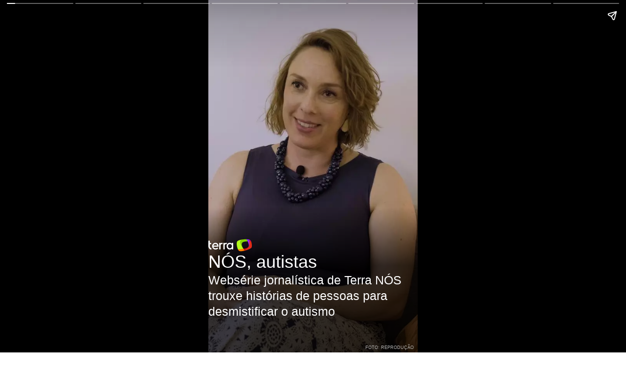

--- FILE ---
content_type: text/html; charset=utf-8
request_url: https://www.terra.com.br/amp/story/nos/assista-todos-os-episodios-da-webserie-nos-autistas,1598d3c9aad8be8140d19955b1ace48bbysb5rrh.html
body_size: 4470
content:
<!doctype html>


    
    

    
            
                


                                                
      
            
                                    



    
<html amp lang="pt-br">
<head>
    <meta charset="utf-8">
    <title>Assista todos os episódios da websérie NÓS, autistas</title>
    <link rel="canonical" href="https://www.terra.com.br/amp/story/nos/assista-todos-os-episodios-da-webserie-nos-autistas,1598d3c9aad8be8140d19955b1ace48bbysb5rrh.html" />
    <link rel="shortcut icon" type="image/x-icon" href="https://www.terra.com.br/globalSTATIC/fe/zaz-mod-t360-icons/svg/logos/terra-favicon-ventana.ico" />
    <meta name="theme-color" content="#ff7212">
    <meta name="viewport" content="width=device-width,minimum-scale=1,initial-scale=1">
    <meta name="description" content="Websérie jornalística de Terra NÓS trouxe histórias de pessoas para desmistificar o autismo"/>
    <meta property="image" content="https://p2.trrsf.com/image/fget/cf/1200/628/images.terra.com/2022/09/05/terra_autismo_ep_01_tatiana-copy-01-1ibea9f8ihx6b.00_00_15_00"/>
    <meta property="og:title" content="Assista todos os episódios da websérie NÓS, autistas" />
    <meta property="og:description" content="Websérie jornalística de Terra NÓS trouxe histórias de pessoas para desmistificar o autismo" />
    <meta property="og:type" content="article" />
    <meta property="og:url" content="https://www.terra.com.br/amp/story/nos/assista-todos-os-episodios-da-webserie-nos-autistas,1598d3c9aad8be8140d19955b1ace48bbysb5rrh.html" />
    <meta property="og:image" content="https://p2.trrsf.com/image/fget/cf/1200/628/images.terra.com/2022/09/05/terra_autismo_ep_01_tatiana-copy-01-1ibea9f8ihx6b.00_00_15_00"/>
    <meta property="og:image:width" content="1200"/>
    <meta property="og:image:height" content="628"/>
        
        <meta property="og:category" content="NÓS" />
    
                <meta name="publish-date" content="2022-09-05T15:47:07Z" />
    
        <script type="application/ld+json">
    {
        "@context": "http://schema.org",
        "@type": "NewsArticle",
        "mainEntityOfPage": {
            "@type": "WebPage",
            "@id": "https://www.terra.com.br/amp/story/nos/assista-todos-os-episodios-da-webserie-nos-autistas,1598d3c9aad8be8140d19955b1ace48bbysb5rrh.html"
	    },
        "headline": "Assista todos os epis\u00f3dios da webs\u00e9rie N\u00d3S, autistas",
        "image": {
            "@type": "ImageObject",
            "url": "https://p2.trrsf.com/image/fget/cf/1200/628/images.terra.com/2022/09/05/terra_autismo_ep_01_tatiana-copy-01-1ibea9f8ihx6b.00_00_15_00",
            "height": 628,
            "width": 1200
        },
                    "datePublished": "2022-09-05T15:47:07-03:00",
                    	        	                        "dateModified": "2022-09-05T15:47:07-03:00",
                "author": {
            "@type": "Person",
                      "name": "Redação Nós"
           	    },
        "publisher": {
            "@type": "Organization",
            "name" : "Terra",
            "url" : "https://www.terra.com.br/",
            "logo": {
                "@type": "ImageObject",
                "url": "https://www.terra.com.br/globalSTATIC/fe/zaz-mod-t360-icons/svg/logos/terra-ventana-96.png",
                "height": 96,
                "width": 96
            }
        },
        "description": "Websérie jornalística de Terra NÓS trouxe histórias de pessoas para desmistificar o autismo"
    }
    </script>
        <style amp-boilerplate>body{-webkit-animation:-amp-start 8s steps(1,end) 0s 1 normal both;-moz-animation:-amp-start 8s steps(1,end) 0s 1 normal both;-ms-animation:-amp-start 8s steps(1,end) 0s 1 normal both;animation:-amp-start 8s steps(1,end) 0s 1 normal both}@-webkit-keyframes -amp-start{from{visibility:hidden}to{visibility:visible}}@-moz-keyframes -amp-start{from{visibility:hidden}to{visibility:visible}}@-ms-keyframes -amp-start{from{visibility:hidden}to{visibility:visible}}@-o-keyframes -amp-start{from{visibility:hidden}to{visibility:visible}}@keyframes -amp-start{from{visibility:hidden}to{visibility:visible}}</style><noscript><style amp-boilerplate>body{-webkit-animation:none;-moz-animation:none;-ms-animation:none;animation:none}</style></noscript>

    <style amp-custom>
        * {
            font-family: Arial, Helvetica, sans-serif;
            color: #fff;
            font-size: 1em;
            font-weight: normal;
        }
        .text-big{
            font-size: 2em;
        }

        .text-extra-big {
            font-size: 60px;
        }

        .text-medium {
            font-size: 1.4em;
            line-height: 130%;
        }

        .text-medium-small {
            font-size: 1em;
        }

        .text-small {
            font-size: 0.5em;
        }

        .list {
            padding: 0 0 0 21px;
        }

        .list li{
            padding-bottom: 10px;
            list-style-position: outside;
        }

        .background-center-shadow {
            background-color: rgba(0,0,0,.7);
        }

        .background-top-shadow {
            background: linear-gradient( to bottom, rgba( 0, 0, 0, 0.7 ) 25%, rgba( 255, 255, 255, 0 ) 70% );
        }

        .background-bottom-shadow {
            background: rgba(0, 0, 0, 0.4);
        }

        .half-height-image {
            bottom: 40%;
        }

        .half-height-gradient {
            top: 55%;
            bottom: 0%;
            background: linear-gradient( to top, rgba(0,0,0,.7) 90%, rgba(255,255,255,0) 100% );
            padding-top: 64px;
        }

        .half-height-gradient h1 {
            font-weight: bold;
        }

        .top {
            align-content: top;
        }

        .center {
            align-content: center;
        }

        .bottom {
            align-content: end;
            padding-bottom: 50px;
        }

        .has-attachment .container-bottom {
            padding-bottom: 96px;
        }

        .borderless {
            padding: 0;
        }

        .credit {
            color: rgba(222,222,222,0.8);
            padding: 5px 8px 5px 0;
            text-transform: uppercase;
            text-align: right;
        }

        .credit-video {
            color: rgba(222,222,222,0.8);
            padding: 0 35px 10px 0;
            text-transform: uppercase;
            text-align: right;
        }

        amp-story-page[active] .animation-zoom-out {
            transition:all 3s ease;
            transform: scale(1);
        }

        .animation-zoom-out {
            transform: scale(1.3);
        }

        .poll-interactive {
            display: flex;
            align-items: center;
            justify-content: center;
        }

        .quiz-interactive {
            display: flex;
            align-items: center;
            justify-content: center;
        }

        .container {
            position: absolute;
            display: flex;
            flex-direction: column;
            padding-inline: 32px;
        }

        .container-top {
            top: 0;
            padding-top: 68px;
        }

        .container-bottom {
            bottom: 0;
            padding-bottom: 68px;
        }

        .container-center {
            top: 0;
            bottom: 0;
            justify-content: center;
        }

        .container-top.background-shadow-auto {
            background: linear-gradient( to bottom, rgba(0,0,0,.7) 60%, rgba(255,255,255,0) 100% );
            padding-bottom: 96px;
        }

        .container-bottom.background-shadow-auto {
            background: linear-gradient( to top, rgba(0,0,0,.7) 60%, rgba(255,255,255,0) 100% );
            padding-top: 64px;
        }

        .container-center.background-shadow-auto {
            background: linear-gradient(0deg, rgba(255,255,255,0) 20%, rgba(0,0,0,0.7) 45%, rgba(0,0,0,0.7) 55%, rgba(255,255,255,0) 80%)
        }

        .partner-logo {
            margin-top: 24px;
            background: #fff;
            opacity: 0.4;
            width: 108px;
            height: 36px;
            padding: 0 10px;
            display: flex;
            align-items: center;
            justify-content: center;
        }
    </style>
    <script async src="https://cdn.ampproject.org/v0.js"></script>
    <script async custom-element="amp-story" src="https://cdn.ampproject.org/v0/amp-story-1.0.js"></script>
        <script async custom-element="amp-analytics" src="https://cdn.ampproject.org/v0/amp-analytics-0.1.js"></script>
            <script async custom-element="amp-story-auto-ads" src="https://cdn.ampproject.org/v0/amp-story-auto-ads-0.1.js"></script>
                                                        
                                            
                                            
                                
                                    <script async custom-element="amp-video" src="https://cdn.ampproject.org/v0/amp-video-0.1.js"></script>
    
                                                                                                                        </head>
<body>
<amp-story standalone
    title="Assista todos os episódios da websérie NÓS, autistas"
    publisher="Redação Nós"
    publisher-logo-src="https://www.terra.com.br/globalSTATIC/fe/zaz-mod-t360-icons/svg/logos/terra-ventana.svg"
    poster-portrait-src="https://p2.trrsf.com/image/fget/cf/640/853/images.terra.com/2022/09/05/terra_autismo_ep_01_tatiana-copy-01-1ibea9f8ihx6b.00_00_15_00"
    poster-square-src="https://p2.trrsf.com/image/fget/cf/600/600/images.terra.com/2022/09/05/terra_autismo_ep_01_tatiana-copy-01-1ibea9f8ihx6b.00_00_15_00"
    poster-landscape-src="https://p2.trrsf.com/image/fget/cf/800/600/images.terra.com/2022/09/05/terra_autismo_ep_01_tatiana-copy-01-1ibea9f8ihx6b.00_00_15_00">
    
        <amp-story-auto-ads>
        <script type="application/json">
        {
        "ad-attributes": {
              "type": "doubleclick",
              "data-slot": "/1211/br.terra.nos/articles",
              "json": {
                  "targeting":{
                      "contentsource":"redacaonos",
                      "viewport":"stories",
                      "testfloor":"false",
                      "adultcontent":"false",
                      "channel": "nos",
                      "subchannel": "",
                      "channeldetail": "",
                      "breadcrumb": "nos",
                      "vendor": ""
                    }
                }
            }
        }
        </script>
    </amp-story-auto-ads>
    
        <amp-analytics type="gtag" data-credentials="include">
    <script type="application/json">
    {
        "vars": {
            "gtag_id": "G-FJBH1GT2QG",
            "config": {
                "G-FJBH1GT2QG": {
                    "amp":"true",
                    "channel":"nos",
                    "subchannel":"",
                    "channeldetail":"",
                    "breadcrumb":"nos",
                    "content_id":"1598d3c9aad8be8140d19955b1ace48bbysb5rrh",
                    "content_type":"story",
                    "content_source":"redacaonos",
                    "content_author":"",
                    "partner_type":"agencia",
                    "published_date":"2022-09",                
                    "content_provider":""
                }
            }
        }
    }
    </script>
    </amp-analytics>

    <amp-analytics type="googleanalytics" id="analytics1">
    <script type="application/json">
    {
        "requests": {
            "pageviewAMP_STORY": "${pageview}&cd1=${cd1}&cd2=${cd2}&cd3=${cd3}&cd5=${cd5}&cd6=${cd6}&cd7=${cd7}&cd9=${cd9}&cd18=${cd18}&cd19=${cd19}&cd49=${cd49}&cd94=${cd94}"
        },
        "vars": {
            "account": "UA-54936151-1"
        },
        "triggers": {
            "trackPageviewWithCustom" : {
                "on": "visible",
                "request": "pageviewAMP_STORY",
                "vars": {
                    "title": "Assista todos os epis\u00f3dios da webs\u00e9rie N\u00d3S, autistas",
                    "cd1":"nos",
                    "cd2":"",
                    "cd3":"",
                    "cd5":"nos",
                    "cd6":"1598d3c9aad8be8140d19955b1ace48bbysb5rrh",
                    "cd7": "story",
                    "cd9": "terra",
                    "cd18": "redacaonos",
                    "cd19": "",
                    "cd49": "true",
                    "cd94":""
                }
            },
            "storyPageVisible": {
                "on": "story-page-visible",
                "request": "event",
                "vars": {
                    "eventCategory": "story",
                    "eventAction": "navigation",
                    "eventLabel": "${storyProgress}"
                },
                "extraUrlParams": {
                  "cd7": "story",
                  "cd9": "terra",
                  "cd18": "redacaonos",
                  "cd19": "",
                  "cd94":""
                }
            },
            "storyBookendVisible": {
                "on": "story-bookend-enter",
                "request": "event",
                "vars": {
                    "eventCategory": "story",
                    "eventAction": "navigation",
                    "eventLabel": "bookend"
                },
                "extraUrlParams": {
                  "cd7": "story",
                  "cd9": "terra",
                  "cd18": "redacaonos",
                  "cd19": "",
                  "cd94":""
                }
            }
        }
    }
    </script>
    </amp-analytics>

    <amp-analytics type="comscore">
    <script type="application/json">
    {
        "vars": {
            "c2": "3000033"
        },
        "extraUrlParams": {
             "comscorekw": "amp"
        },
        "triggers": {
            "storyPageVisible": {
                "on": "story-page-visible",
                "request": "pageview"
            }
        }
    }
    </script>
    </amp-analytics>
    
    
                    
            
        
                
                            <amp-story-page id="page_1" auto-advance-after="8s" class="">
    <amp-story-grid-layer template="fill">
                                                                    <amp-img src="https://p2.trrsf.com.br/image/fget/cf/540/960/smart/images.terra.com/2022/09/05/terra_autismo_ep_01_tatiana-copy-01-s1h6z71lxxdc.00_00_15_00" width="360" height="640" srcset="
                    https://p2.trrsf.com.br/image/fget/cf/540/960/smart/images.terra.com/2022/09/05/terra_autismo_ep_01_tatiana-copy-01-s1h6z71lxxdc.00_00_15_00 1x,
                    https://p2.trrsf.com.br/image/fget/cf/720/1280/smart/images.terra.com/2022/09/05/terra_autismo_ep_01_tatiana-copy-01-s1h6z71lxxdc.00_00_15_00 2x"></amp-img>
                        </amp-story-grid-layer>
    <amp-story-grid-layer template="vertical">
        <div class="container container-bottom background-shadow-auto">
            <amp-img src="https://www.terra.com.br/globalSTATIC/fe/zaz-mod-t360-icons/svg/logos/terra-horizontal-branco.svg" width="89" height="26"></amp-img>
                        <h1 class="text-big">NÓS, autistas</h1>
                                    <span class="text-medium">Websérie jornalística de Terra NÓS trouxe histórias de pessoas para desmistificar o autismo</span>
                                </div>
    </amp-story-grid-layer>
        <amp-story-grid-layer template="vertical" class="borderless bottom">
        <p class="credit text-small ">Foto: Reprodução</p>
    </amp-story-grid-layer>
    
    </amp-story-page>                    
        
                
                            <amp-story-page id="page_2" auto-advance-after="8s" class="">
    <amp-story-grid-layer template="fill">
                                                                    <amp-img class="animation-zoom-out" src="https://p2.trrsf.com.br/image/fget/cf/540/960/smart/images.terra.com/2022/08/12/autismo-urxeqvcskbj5.jpg" width="360" height="640" srcset="
                    https://p2.trrsf.com.br/image/fget/cf/540/960/smart/images.terra.com/2022/08/12/autismo-urxeqvcskbj5.jpg 1x,
                    https://p2.trrsf.com.br/image/fget/cf/720/1280/smart/images.terra.com/2022/08/12/autismo-urxeqvcskbj5.jpg 2x"></amp-img>
                        </amp-story-grid-layer>
    <amp-story-grid-layer template="vertical" class="bottom">
        <div animate-in="whoosh-in-left" animate-in-duration="1.2s" class="container container-bottom background-shadow-auto">
                                    <span class="text-medium-small">Apesar de desconfiar desde os 20, Tatiana só teve a certeza de ser uma pessoa com autismo aos 43 anos. “Da mesma maneira que a gente tem narizes diferentes e cabelos diferentes, também temos cérebros diferentes&#34;.</span>
                    </div>
    </amp-story-grid-layer>
        <amp-story-grid-layer template="vertical" class="borderless bottom">
        <p class="credit text-small ">Foto: Reprodução</p>
    </amp-story-grid-layer>
    
    </amp-story-page>                      
                                        
                
                            <amp-story-page id="page_3" auto-advance-after="video-3">
    <amp-story-grid-layer template="fill">
                                                                            
            <amp-video width="640" height="360" layout="responsive" id="video-3" autoplay poster="https://p2.trrsf.com.br/image/fget/cf/360/640/smart/images.terra.com/2022/08/12/autista-1-(cover)-1jict67rzgtb9-1ibea6w37sw1g.jpg">
                <source src="https://pd-cf.terra.com.br/9303968.mp4" type="video/mp4" />
            </amp-video>
            </amp-story-grid-layer>
    <amp-story-grid-layer template="vertical" class="center">
        <div animate-in="whoosh-in-left" animate-in-duration="1.2s" class="container container-center ">
                                </div>
    </amp-story-grid-layer>
                <amp-story-page-attachment layout="nodisplay" cta-text="Leia mais" href="https://www.terra.com.br/nos/videos/nos-autistas-fui-diagnosticada-aos-43-anos-mas-desconfiava-desde-os-20,3925df699e0ac08614ad68abb7f59373dn5e2ku9.html"></amp-story-page-attachment>
    </amp-story-page>                      
        
                
                            <amp-story-page id="page_4" auto-advance-after="8s" class="">
    <amp-story-grid-layer template="fill">
                                                                    <amp-img class="animation-zoom-out" src="https://p2.trrsf.com.br/image/fget/cf/540/960/smart/images.terra.com/2022/09/05/frame-2-soq7qtd3x8hh.jpg" width="360" height="640" srcset="
                    https://p2.trrsf.com.br/image/fget/cf/540/960/smart/images.terra.com/2022/09/05/frame-2-soq7qtd3x8hh.jpg 1x,
                    https://p2.trrsf.com.br/image/fget/cf/720/1280/smart/images.terra.com/2022/09/05/frame-2-soq7qtd3x8hh.jpg 2x"></amp-img>
                        </amp-story-grid-layer>
    <amp-story-grid-layer template="vertical" class="bottom">
        <div animate-in="whoosh-in-left" animate-in-duration="1.2s" class="container container-bottom background-shadow-auto">
                                    <span class="text-medium-small">Amanda conta que o grande desafio é o acesso à educação. &#34;Eu não conheço nenhuma mãe de criança com deficiência que não teve seu filho rejeitado na escola&#34;.</span>
                    </div>
    </amp-story-grid-layer>
        <amp-story-grid-layer template="vertical" class="borderless bottom">
        <p class="credit text-small ">Foto: Reprodução</p>
    </amp-story-grid-layer>
    
    </amp-story-page>                      
                                        
                
                            <amp-story-page id="page_5" auto-advance-after="video-5">
    <amp-story-grid-layer template="fill">
                                                                            
            <amp-video width="640" height="360" layout="responsive" id="video-5" autoplay poster="https://p2.trrsf.com.br/image/fget/cf/360/640/smart/images.terra.com/2022/08/18/arthur-1-(cover)-t81d85e8xt14-urrxm5c7g4kx.jpg">
                <source src="https://pd-cf.terra.com.br/9305959.mp4" type="video/mp4" />
            </amp-video>
            </amp-story-grid-layer>
    <amp-story-grid-layer template="vertical" class="bottom">
        <div animate-in="whoosh-in-left" animate-in-duration="1.2s" class="container container-bottom background-shadow-auto">
                                    <span class="text-medium-small">Amanda Ribeiro é mãe do Arthur, de 6 anos, que é autista. O garotinho foi diagnosticado dentro do Transtorno do Espectro Austista (TEA) próximos aos dois anos e desde então a vida da mão se transformou. </span>
                    </div>
    </amp-story-grid-layer>
                <amp-story-page-attachment layout="nodisplay" cta-text="Leia mais" href="https://www.terra.com.br/nos/videos/nos-autistas-quando-voce-diz-na-escola-as-vagas-somem,09ba70cffda199cd70decf5945cb5c819fn1kauv.html"></amp-story-page-attachment>
    </amp-story-page>                      
        
                
                            <amp-story-page id="page_6" auto-advance-after="8s" class="">
    <amp-story-grid-layer template="fill">
                                                                    <amp-img class="animation-zoom-out" src="https://p2.trrsf.com.br/image/fget/cf/540/960/smart/images.terra.com/2022/09/05/frame-2-(1)-rhdbwbh6wcvk.jpg" width="360" height="640" srcset="
                    https://p2.trrsf.com.br/image/fget/cf/540/960/smart/images.terra.com/2022/09/05/frame-2-(1)-rhdbwbh6wcvk.jpg 1x,
                    https://p2.trrsf.com.br/image/fget/cf/720/1280/smart/images.terra.com/2022/09/05/frame-2-(1)-rhdbwbh6wcvk.jpg 2x"></amp-img>
                        </amp-story-grid-layer>
    <amp-story-grid-layer template="vertical" class="bottom">
        <div animate-in="whoosh-in-left" animate-in-duration="1.2s" class="container container-bottom background-shadow-auto">
                                    <span class="text-medium-small">Foi a partir do diagnóstico do filho como austista, que Luciana Viegas se entendeu, tardiamente, com a mesma condição. Ela se via nos comportamentos dele. &#34;O Luiz era um reflexo do que eu era na infância&#34;.</span>
                    </div>
    </amp-story-grid-layer>
        <amp-story-grid-layer template="vertical" class="borderless bottom">
        <p class="credit text-small ">Foto: Reprodução</p>
    </amp-story-grid-layer>
    
    </amp-story-page>                      
                                        
                
                            <amp-story-page id="page_7" auto-advance-after="video-7">
    <amp-story-grid-layer template="fill">
                                                                            
            <amp-video width="640" height="360" layout="responsive" id="video-7" autoplay poster="https://p2.trrsf.com.br/image/fget/cf/360/640/smart/images.terra.com/2022/08/26/ep-3-2-(cover)-sohcjhg4c3sn-1h7wgo1okllix.jpg">
                <source src="https://pd-cf.terra.com.br/9308458.mp4" type="video/mp4" />
            </amp-video>
            </amp-story-grid-layer>
    <amp-story-grid-layer template="vertical" class="bottom">
        <div animate-in="whoosh-in-left" animate-in-duration="1.2s" class="container container-bottom background-shadow-auto">
                                    <span class="text-medium-small"> No entanto, como mulher negra, Luciana também esbarrou com o racismo estrutural: &#34;Autismo no Brasil tem raça. gênero e classe. São homens brancos, em sua maior parte, ricos&#39;.</span>
                    </div>
    </amp-story-grid-layer>
                <amp-story-page-attachment layout="nodisplay" cta-text="Leia mais" href="https://www.terra.com.br/nos/videos/nos-autistas-autismo-no-brasil-tem-raca-genero-e-classe,38921240e9da2b31c159dadc75ce2291hgzy3wtf.html"></amp-story-page-attachment>
    </amp-story-page>                      
        
                
                            <amp-story-page id="page_8" auto-advance-after="video-8">
    <amp-story-grid-layer template="fill">
                                                                            
            <amp-video width="640" height="360" layout="responsive" id="video-8" autoplay poster="https://p2.trrsf.com.br/image/fget/cf/360/640/smart/images.terra.com/2022/09/04/ep4-1-(cover)-1jyow5l2q09iv-1hbfz5ojzg38j.jpg">
                <source src="https://pd-cf.terra.com.br/9311737.mp4" type="video/mp4" />
            </amp-video>
            </amp-story-grid-layer>
    <amp-story-grid-layer template="vertical" class="bottom">
        <div animate-in="whoosh-in-left" animate-in-duration="1.2s" class="container container-bottom ">
                                </div>
    </amp-story-grid-layer>
        </amp-story-page>                      
                                        
                
                            <amp-story-page id="page_9" auto-advance-after="8s" class="has-attachment">
    <amp-story-grid-layer template="fill">
                                                                    <amp-img class="animation-zoom-out" src="https://p2.trrsf.com.br/image/fget/cf/540/960/smart/images.terra.com/2022/09/05/frame-5-qxkzyf7jzlf6.jpg" width="360" height="640" srcset="
                    https://p2.trrsf.com.br/image/fget/cf/540/960/smart/images.terra.com/2022/09/05/frame-5-qxkzyf7jzlf6.jpg 1x,
                    https://p2.trrsf.com.br/image/fget/cf/720/1280/smart/images.terra.com/2022/09/05/frame-5-qxkzyf7jzlf6.jpg 2x"></amp-img>
                        </amp-story-grid-layer>
    <amp-story-grid-layer template="vertical" class="bottom">
        <div animate-in="whoosh-in-left" animate-in-duration="1.2s" class="container container-bottom background-shadow-auto">
                                    <span class="text-medium-small">A criadora de conteúdo Tatiana  Vieira contou com uma ajudinha das redes sociais para entender e descobrir seu diagnóstico. </span>
                    </div>
    </amp-story-grid-layer>
        <amp-story-grid-layer template="vertical" class="borderless bottom">
        <p class="credit text-small ">Foto: Reprodução</p>
    </amp-story-grid-layer>
    
            <amp-story-page-attachment layout="nodisplay" cta-text="Leia mais" href=" https://www.terra.com.br/nos/videos/nos-autistas-eu-nao-sabia-dar-nome-ao-que-eu-sentia,38f7b7e9933fd45eda9b79ce3a5b28e1yfyk41je.html"></amp-story-page-attachment>
    </amp-story-page>              
    <amp-story-bookend src="https://syndication.terra.com/feeder/stories/story/1598d3c9aad8be8140d19955b1ace48bbysb5rrh/bookend.json?site=Brasil" layout="nodisplay">
    </amp-story-bookend>

</amp-story>
</body>
</html>